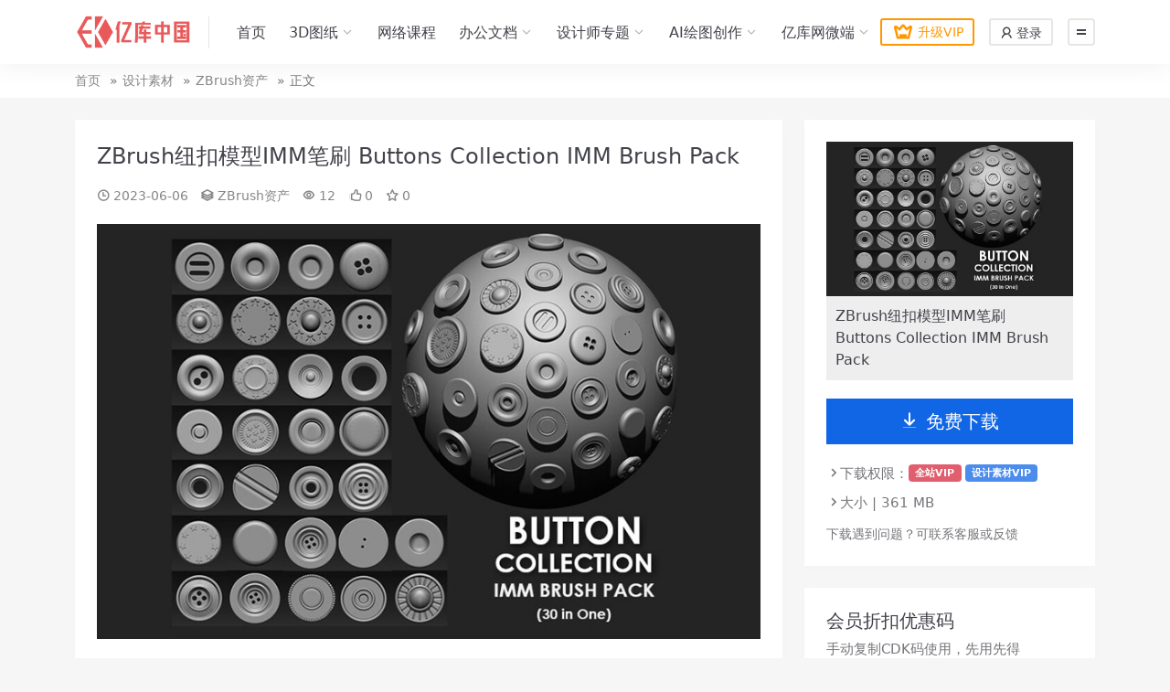

--- FILE ---
content_type: text/html; charset=UTF-8
request_url: https://www.ekcn.net/3520.html
body_size: 4998
content:

<!doctype html>
<html lang="zh-CN">
<head>
	<meta http-equiv="Content-Type" content="text/html; charset=UTF-8">
	<meta name="viewport" content="width=device-width, initial-scale=1, minimum-scale=1, maximum-scale=1">
	<link rel="profile" href="https://gmpg.org/xfn/11">
	<title>ZBrush纽扣模型IMM笔刷 Buttons Collection IMM Brush Pack_亿库中国</title>
<meta name='robots' content='max-image-preview:large' />
<meta name="keywords" content="ZBrush资产,">
<meta name="description" content="这是缝纫系列 Imm 刷包（30 in One） 该系列包含 30 个不同的纽扣。您可以在您的角色服装、布料、织物上使用这些画笔，或者以您自己的创造力以许多其他创造性的方式使用这些画笔。 你会得到： 2048×2048 高质量画笔 Zbp格">
<link href="https://www.ekcn.net/img/favicon.png" rel="icon">
<link rel='stylesheet' id='iconfont-css' href='//at.alicdn.com/t/c/font_3224392_hrhz2pr3atk.css?ver=2.0.0' media='all' />
<link rel='stylesheet' id='main-css' href='https://www.ekcn.net/wp-content/themes/rimini-new/assets/css/main.min.css?ver=2.0.0' media='all' />
<script src="https://www.ekcn.net/wp-includes/js/jquery/jquery.min.js?ver=3.7.1" id="jquery-core-js"></script>
<script src="https://www.ekcn.net/wp-includes/js/jquery/jquery-migrate.min.js?ver=3.4.1" id="jquery-migrate-js"></script>
<link rel="canonical" href="https://www.ekcn.net/3520.html" />
<link rel='shortlink' href='https://www.ekcn.net/?p=3520' />
</head>

<body class="post-template-default single single-post postid-3520 single-format-standard">


<header class="site-header">

    <div class="container"> <!-- container-fluid px-lg-5 -->
	    <div class="navbar">
	      
	    
	      <div class="logo-wrapper">
	      	<a rel="nofollow noopener noreferrer" href="https://www.ekcn.net/"><img class="logo regular" src="https://www.ekcn.net/img/logo.png" alt="亿库中国"></a>		  </div>

	      <div class="sep"></div>
	      
	      <nav class="main-menu d-none d-lg-block">
	        <ul id="header-navbar" class="nav-list"><li class="menu-item menu-item-type-custom menu-item-object-custom menu-item-home"><a href="https://www.ekcn.net/">首页</a></li>
<li class="menu-item menu-item-type-taxonomy menu-item-object-category menu-item-has-children"><a href="https://www.ekcn.net/category/3d-print">3D图纸</a>
<ul class="sub-menu">
	<li class="menu-item menu-item-type-taxonomy menu-item-object-category"><a href="https://www.ekcn.net/category/3d-print/figure">人物手办</a></li>
	<li class="menu-item menu-item-type-taxonomy menu-item-object-category"><a href="https://www.ekcn.net/category/3d-print/garage-kits">战旗手办</a></li>
	<li class="menu-item menu-item-type-taxonomy menu-item-object-category"><a href="https://www.ekcn.net/category/3d-print/somthing">玩具饰品</a></li>
</ul>
</li>
<li class="menu-item menu-item-type-taxonomy menu-item-object-category"><a href="https://www.ekcn.net/category/internet-class">网络课程</a></li>
<li class="menu-item menu-item-type-custom menu-item-object-custom menu-item-has-children"><a href="#">办公文档</a>
<ul class="sub-menu">
	<li class="menu-item menu-item-type-taxonomy menu-item-object-category"><a href="https://www.ekcn.net/category/office/ppt">PPT模板 ⁹⁹⁺</a></li>
	<li class="menu-item menu-item-type-taxonomy menu-item-object-category"><a href="https://www.ekcn.net/category/office/word">Word模板 ⁹⁹⁺</a></li>
	<li class="menu-item menu-item-type-taxonomy menu-item-object-category"><a href="https://www.ekcn.net/category/office/excel">Excel模板 ⁹⁹⁺</a></li>
</ul>
</li>
<li class="menu-item menu-item-type-custom menu-item-object-custom menu-item-has-children"><a href="#">设计师专题</a>
<ul class="sub-menu">
	<li class="menu-item menu-item-type-taxonomy menu-item-object-category"><a href="https://www.ekcn.net/category/software">设计软件</a></li>
	<li class="menu-item menu-item-type-taxonomy menu-item-object-category current-post-ancestor"><a href="https://www.ekcn.net/category/design">设计素材</a></li>
	<li class="menu-item menu-item-type-taxonomy menu-item-object-category"><a href="https://www.ekcn.net/category/mksc">免抠素材</a></li>
</ul>
</li>
<li class="menu-item menu-item-type-taxonomy menu-item-object-category menu-item-has-children"><a href="https://www.ekcn.net/category/ai-drawing">AI绘图创作</a>
<ul class="sub-menu">
	<li class="menu-item menu-item-type-taxonomy menu-item-object-category"><a href="https://www.ekcn.net/category/ai-drawing/%e4%b8%93%e7%94%a8%e8%bd%af%e4%bb%b6">专用软件</a></li>
	<li class="menu-item menu-item-type-taxonomy menu-item-object-category"><a href="https://www.ekcn.net/category/ai-drawing/creative-drawing">创作案例</a></li>
	<li class="menu-item menu-item-type-taxonomy menu-item-object-category"><a href="https://www.ekcn.net/category/ai-drawing/stable-diffusion-checkpoint">Checkpoint模型</a></li>
	<li class="menu-item menu-item-type-taxonomy menu-item-object-category"><a href="https://www.ekcn.net/category/ai-drawing/stable-diffusion-lora">Lora模型</a></li>
	<li class="menu-item menu-item-type-taxonomy menu-item-object-category"><a href="https://www.ekcn.net/category/ai-drawing/stable-diffusion-hypernetwork">Hypernetwork模型</a></li>
	<li class="menu-item menu-item-type-taxonomy menu-item-object-category"><a href="https://www.ekcn.net/category/ai-drawing/stable-diffusion-embedding">Embedding模型</a></li>
	<li class="menu-item menu-item-type-taxonomy menu-item-object-category"><a href="https://www.ekcn.net/category/ai-drawing/stable-diffusion-vae">VAE模型</a></li>
</ul>
</li>
<li class="menu-item menu-item-type-taxonomy menu-item-object-category menu-item-has-children"><a href="https://www.ekcn.net/category/%e4%ba%bf%e5%ba%93%e7%bd%91%e5%be%ae%e7%ab%af%e5%88%86%e7%b1%bb">亿库网微端</a>
<ul class="sub-menu">
	<li class="menu-item menu-item-type-taxonomy menu-item-object-category"><a href="https://www.ekcn.net/category/%e4%ba%bf%e5%ba%93%e7%bd%91%e5%be%ae%e7%ab%af%e5%88%86%e7%b1%bb/kczl">课程资料</a></li>
</ul>
</li>
</ul>	      </nav>
	      
	      <div class="actions">
	        <a target="_blank" class="action-btn btn-vip-icon me-2 me-lg-3" rel="nofollow noopener noreferrer" href="https://www.ekcn.net/pay-vip"><i class="iconfont icon-vip"></i>升级VIP</a>

<a class="action-btn me-3" rel="nofollow noopener noreferrer" href="https://www.ekcn.net/login?redirect_to=https%3A%2F%2Fwww.ekcn.net%2F3520.html"><i class="iconfont icon-people"></i> 登录</a>

	        <div class="burger"></div>
	      </div>
	      
	    </div>
    </div>

</header>

<div class="header-gap"></div>


<!-- **************** MAIN CONTENT START **************** -->
<main>
	
<div class="container-full bg-white">
	<nav class="container d-none d-md-flex py-2" aria-label="breadcrumb">
		<ol class="breadcrumb mb-0"><li class=""><a href="https://www.ekcn.net">首页</a></li><li><a href="https://www.ekcn.net/category/design">设计素材</a></li><li><a href="https://www.ekcn.net/category/design/zbrush-property">ZBrush资产</a></li><li class="active">正文</li></ol>	</nav>
</div>


<div class="container mt-lg-4 mt-3">
	<div class="row">

		<div class="content-wrapper col-lg-8 mb-3">
			<div class="card p-2 p-lg-4">
				<div class="article-header">
					<h1 class="post-title mb-2 mb-lg-3">ZBrush纽扣模型IMM笔刷 Buttons Collection IMM Brush Pack</h1>					<div class="article-meta">
							<span class="meta-data"><i class="iconfont icon-clock me-1"></i><time class="pub-date" datetime="2023-06-06T00:19:46+08:00">2023-06-06</time></span>

	<span class="meta-category"><i class="iconfont icon-grouping me-1"></i><a href="https://www.ekcn.net/category/design/zbrush-property">ZBrush资产</a></span>

	<span class="meta-views"><i class="iconfont icon-eye me-1"></i>12</span>

	<span class="meta-likes"><i class="iconfont icon-agree me-1"></i>0</span>

	<span class="meta-fav"><i class="iconfont icon-star me-1"></i>0</span>


	<span class="meta-edit"></span></span>
					</div>
				</div>
				
				
				<article class="post-content post-3520 post type-post status-publish format-standard has-post-thumbnail hentry category-zbrush-property" >
					<p><img src = 'https://imgurl.yisouok.net/imgs/2023/06/ac509be6967cadce.jpg' /></p>
<p>这是缝纫系列 Imm 刷包（30 in One）</p>
<p>该系列包含 30 个不同的纽扣。您可以在您的角色服装、布料、织物上使用这些画笔，或者以您自己的创造力以许多其他创造性的方式使用这些画笔。</p>
<p>你会得到：<br />
2048×2048 高质量画笔<br />
Zbp格式每个刷子的文件</p>

					<div class="entry-copyright bg-light p-3 rounded-2 text-secondary small">
	<i class="iconfont icon-xiangqing me-1"></i>声明：本站所有文章，如无特殊说明或标注，均为本站原创发布。任何个人或组织，在未征得本站同意时，禁止复制、盗用、采集、发布本站内容到任何网站、书籍等各类媒体平台。如若本站内容侵犯了原著者的合法权益，可联系我们进行处理。</div>
				</article>

								
				
				
<div class="entry-social">

	<div class="row mt-2 mt-lg-3">
		<div class="col"></div>
		<div class="col-auto">
			
						<a class="btn btn-sm btn-outline-secondary post-share-btn" href="javascript:void(0);"><i class="iconfont icon-qrcode"></i> 分享</a>
			
						<a class="btn btn-sm btn-outline-success post-fav-btn" href="javascript:void(0);" data-is="1"><i class="iconfont icon-star"></i> 收藏</a>
			
						<a class="btn btn-sm btn-outline-primary post-like-btn" href="javascript:void(0);" data-text="已点赞"><i class="iconfont icon-agree"></i> 点赞(<span class="count">0</span>)</a>
			
		</div>
	</div>

</div>

			</div>
			
			

<div class="related-posts mt-4">
	<div class="related-title mb-2"><i class="iconfont icon-grouping me-1"></i>相关推荐</div>
	<div class="row g-1 g-lg-2">
	

<div class="col-6 col-md-4 col-lg-3">
	<article class="post-item post-grid">

				<div class="entry-vip-icon"><i class="iconfont icon-vips"></i></div>
				
	    <div class="entry-media media-3x2">
	    	<a target="_blank" class="media-img lazy" href="https://www.ekcn.net/718.html" title="ZBrush金属表面锈蚀划痕笔刷金属损坏割伤瑕疵缺陷细节雕刻zb笔刷" data-bg="https://imgurl.yisouok.net/imgs/2022/11/bf8e330613fd4bd3.jpg"></a>
		</div>

	    <div class="entry-wrapper">
	    	
	    	<h2 class="entry-title">
				<a target="_blank" href="https://www.ekcn.net/718.html" title="ZBrush金属表面锈蚀划痕笔刷金属损坏割伤瑕疵缺陷细节雕刻zb笔刷">ZBrush金属表面锈蚀划痕笔刷金属损坏割伤瑕疵缺陷细节雕刻zb笔刷</a>
			</h2>

						<div class="entry-desc"></div>
			
				    </div>
	</article>
</div>



<div class="col-6 col-md-4 col-lg-3">
	<article class="post-item post-grid">

				<div class="entry-vip-icon"><i class="iconfont icon-vips"></i></div>
				
	    <div class="entry-media media-3x2">
	    	<a target="_blank" class="media-img lazy" href="https://www.ekcn.net/3518.html" title="ZBrush+CLO3D夹克衣服制作教程 Tutorial MDClo3D – Jacket v4" data-bg="https://imgurl.yisouok.net/imgs/2023/06/2dbe4b0debe99494.jpg"></a>
		</div>

	    <div class="entry-wrapper">
	    	
	    	<h2 class="entry-title">
				<a target="_blank" href="https://www.ekcn.net/3518.html" title="ZBrush+CLO3D夹克衣服制作教程 Tutorial MDClo3D – Jacket v4">ZBrush+CLO3D夹克衣服制作教程 Tutorial MDClo3D – Jacket v4</a>
			</h2>

						<div class="entry-desc">3个小时的视频教程，讲解衣服的制作、细节的添加、贴图和渲染输出，会用到ZBrus...</div>
			
				    </div>
	</article>
</div>



<div class="col-6 col-md-4 col-lg-3">
	<article class="post-item post-grid">

				<div class="entry-vip-icon"><i class="iconfont icon-vips"></i></div>
				
	    <div class="entry-media media-3x2">
	    	<a target="_blank" class="media-img lazy" href="https://www.ekcn.net/563.html" title="ZBrush鱼鳞龙鳞皮肤Alpha笔刷鳄鱼蜥蜴无缝鳞片纹理贴图zb笔刷" data-bg="https://imgurl.yisouok.net/imgs/2022/11/0fc723e9a8866a49.jpg"></a>
		</div>

	    <div class="entry-wrapper">
	    	
	    	<h2 class="entry-title">
				<a target="_blank" href="https://www.ekcn.net/563.html" title="ZBrush鱼鳞龙鳞皮肤Alpha笔刷鳄鱼蜥蜴无缝鳞片纹理贴图zb笔刷">ZBrush鱼鳞龙鳞皮肤Alpha笔刷鳄鱼蜥蜴无缝鳞片纹理贴图zb笔刷</a>
			</h2>

						<div class="entry-desc"></div>
			
				    </div>
	</article>
</div>



<div class="col-6 col-md-4 col-lg-3">
	<article class="post-item post-grid">

				<div class="entry-vip-icon"><i class="iconfont icon-vips"></i></div>
				
	    <div class="entry-media media-3x2">
	    	<a target="_blank" class="media-img lazy" href="https://www.ekcn.net/666.html" title="ZBrush衣服布料皱褶缝线笔刷衣物压痕针迹皱褶缝纫无缝雕刻zb笔刷" data-bg="https://imgurl.yisouok.net/imgs/2022/11/48b1e8ce5adad866.jpg"></a>
		</div>

	    <div class="entry-wrapper">
	    	
	    	<h2 class="entry-title">
				<a target="_blank" href="https://www.ekcn.net/666.html" title="ZBrush衣服布料皱褶缝线笔刷衣物压痕针迹皱褶缝纫无缝雕刻zb笔刷">ZBrush衣服布料皱褶缝线笔刷衣物压痕针迹皱褶缝纫无缝雕刻zb笔刷</a>
			</h2>

						<div class="entry-desc"></div>
			
				    </div>
	</article>
</div>

    </div>

</div>


		</div>

		<div class="content-sidebar col-lg-4 ms-lg-auto" data-sticky>
			<div class="sidebar">
				<div id="ri_post_down_widget-2" class="widget post-down-widget"><img class="down-thumb" src="https://imgurl.yisouok.net/imgs/2023/06/ac509be6967cadce.jpg" alt="ZBrush纽扣模型IMM笔刷 Buttons Collection IMM Brush Pack"><p class="down-title">ZBrush纽扣模型IMM笔刷 Buttons Collection IMM Brush Pack</p><a target="_blank" href="https://www.ekcn.net/download/3520.html" class="down-btn btn btn-lg btn-primary w-100"><i class="iconfont icon-bottom me-2"></i>免费下载</a><ul class="download-info mt-3 rounded-3 text-muted"><li><i class="iconfont icon-arrowright"></i> 下载权限：<a class="badge bg-danger bg-opacity-75 text-white me-1" target="_blank" href="https://www.ekcn.net/pay-vip" class="me-1">全站VIP</a><a class="badge bg-primary bg-opacity-75 text-white me-1" target="_blank" href="https://www.ekcn.net/pay-vip" class="me-1">设计素材VIP</a></li><li><i class="iconfont icon-arrowright"></i> 大小 | 361 MB</li></ul><p class="text-muted mb-0 mt-2 small">下载遇到问题？可联系客服或反馈</p></div><div id="ri_cdks_widget-2" class="widget cdks-widget"><h5 class="widget-title">会员折扣优惠码</h5><p class="widget-desc">手动复制CDK码使用，先用先得</p>
        <div class="cdk-card">
            <h6 class="text-white mb-2">折扣优惠码<small class="text-danger ms-1">9.5 折</small></h6>
            <div class="d-flex justify-content-between flex-wrap align-items-center">
                <div class="bg-white px-3 py-1 d-inline-block rounded-2">
                    <span class="user-select-all mb-0">b43e67115c</span>
                </div>
                <span class="h6 fw-light small mb-0">失效</span>
            </div>
        </div>
        
        <div class="cdk-card">
            <h6 class="text-white mb-2">折扣优惠码<small class="text-danger ms-1">9.5 折</small></h6>
            <div class="d-flex justify-content-between flex-wrap align-items-center">
                <div class="bg-white px-3 py-1 d-inline-block rounded-2">
                    <span class="user-select-all mb-0">8b34077b63</span>
                </div>
                <span class="h6 fw-light small mb-0">失效</span>
            </div>
        </div>
        
        <div class="cdk-card">
            <h6 class="text-white mb-2">折扣优惠码<small class="text-danger ms-1">9.5 折</small></h6>
            <div class="d-flex justify-content-between flex-wrap align-items-center">
                <div class="bg-white px-3 py-1 d-inline-block rounded-2">
                    <span class="user-select-all mb-0">0500ffdafd</span>
                </div>
                <span class="h6 fw-light small mb-0">失效</span>
            </div>
        </div>
        
        </div>			</div>
		</div>

	</div>
</div>
</main>
<!-- **************** MAIN CONTENT END **************** -->

<!-- =======================
Footer START -->
<footer class="bg-dark py-5 mt-5">
	<div class="container">
		<div class="text-center text-primary-hover text-muted w-100">
			Copyright © 2026 <a target="_blank" href="https://www.ekcn.net/">亿库中国</a> - All rights reserved
			| 素材均为用户分享产生，若您的权益被侵害，请联系我们，我们尽快处理。
					</div>
	</div>
</footer>
<!-- =======================
Footer END -->

<!-- Back to top -->
<div class="back-top"><i class="iconfont icon-top"></i></div>


<div class="dimmer"></div>


<div class="off-canvas">
  <div class="canvas-close"><i class="iconfont icon-shut"></i></div>
  
  <div class="logo-wrapper">
  	<a href="https://www.ekcn.net/"><img class="logo regular" src="https://www.ekcn.net/img/logo.png" alt="亿库中国"></a>  </div>

  
  <div class="mobile-menu d-block d-lg-none"></div>

  <div class="menu-sidebar">
      </div>

</div>



<script src="https://www.ekcn.net/wp-content/themes/rimini-new/assets/vendor/vanilla-lazyload/lazyload.min.js?ver=6.4.1" id="lazyload-js"></script>
<script src="https://www.ekcn.net/wp-content/themes/rimini-new/assets/vendor/slicknav/jquery.slicknav.min.js?ver=6.4.1" id="slicknav-js"></script>
<script src="https://www.ekcn.net/wp-content/themes/rimini-new/assets/vendor/sticky-js/theia-sticky-sidebar.min.js?ver=6.4.1" id="sticky-js-js"></script>
<script src="https://www.ekcn.net/wp-content/themes/rimini-new/assets/vendor/infinite-scroll/infinite-scroll.pkgd.min.js?ver=6.4.1" id="infinite-scroll-js"></script>
<script id="main-js-extra">
var zb = {"home_url":"https:\/\/www.ekcn.net","ajax_url":"https:\/\/www.ekcn.net\/wp-admin\/admin-ajax.php","theme_url":"https:\/\/www.ekcn.net\/wp-content\/themes\/rimini-new","singular_id":"3520","current_user_id":"0","ajax_nonce":"347b6757c8"};
</script>
<script src="https://www.ekcn.net/wp-content/themes/rimini-new/assets/js/main.min.js?ver=2.0.0" id="main-js"></script>

<!-- 自定义js代码 统计代码 -->
<script>
var _hmt = _hmt || [];
(function() {
  var hm = document.createElement("script");
  hm.src = "https://hm.baidu.com/hm.js?ec980e441b73177f7ada78dc005ab308";
  var s = document.getElementsByTagName("script")[0]; 
  s.parentNode.insertBefore(hm, s);
})();
</script>
<!-- 自定义js代码 统计代码 END -->


</body>
</html>


--- FILE ---
content_type: application/javascript
request_url: https://www.ekcn.net/wp-content/themes/rimini-new/assets/js/main.min.js?ver=2.0.0
body_size: 3229
content:
"use strict";window.Element.prototype.removeClass=function(){let e=0<arguments.length&&void 0!==arguments[0]?arguments[0]:"",n=this;return n instanceof HTMLElement||null===n||(n=document.querySelector(n)),this.isVariableDefined(n)&&e&&n.classList.remove(e),this},window.Element.prototype.addClass=function(){let e=0<arguments.length&&void 0!==arguments[0]?arguments[0]:"",n=this;return n instanceof HTMLElement||null===n||(n=document.querySelector(n)),this.isVariableDefined(n)&&e&&n.classList.add(e),this},window.Element.prototype.toggleClass=function(){let e=0<arguments.length&&void 0!==arguments[0]?arguments[0]:"",n=this;return n instanceof HTMLElement||null===n||(n=document.querySelector(n)),this.isVariableDefined(n)&&e&&n.classList.toggle(e),this},window.Element.prototype.isVariableDefined=function(){return!!this&&void 0!==this&&null!=this};var body=jQuery("body"),timeHandle=null,ri={init:function(){ri.lazyLoading(),ri.backTotop(),ri.offCanvas(),ri.stickyHeader(),ri.stickyBar(),ri.filterScroll(),ri.pagination(),ri.add_post_views(),ri.account_action(),ri.uc_page_action(),ri.pay_vip_action(),ri.social_action()},ajax:function(e,n,i,o){i=i||function(e){console.log(e)},n=n||function(e){},o=o||function(e){};jQuery.ajax({url:zb.ajax_url,data:e,type:"post",dataType:"json",async:!0,success:i,error:function(e){ri.notice(e.responseText)},beforeSend:n,complete:o})},notice:function(e="",n=220,i=2e3){e?(jQuery(".ri-notice").length||body.append('<div class="ri-notice" style="min-width: '+n+'px"></div>'),jQuery(".ri-notice").stop().hide().html(e).fadeIn().delay(i).fadeOut()):jQuery(".ri-notice").stop().hide()},popup:function(e,n,i=null){function o(){body.removeClass("ri-popup-open"),ri.dimmer("close",200),a.remove()}var t="",i='<div class="ri-popup"><div class="ri-popup-body" '+(t=i?'style="width:'+i+'px"':t)+'><div class="ri-popup-close"><span class="svg-close"></span></div><div class="ri-popup-content">'+e+"</div></div></div>",a=jQuery(i),n=(body.removeClass("ri-popup-open"),jQuery(".ri-popup").remove(),n||function(){o()});body.append(a),setTimeout(function(){body.addClass("ri-popup-open")},10),ri.dimmer("open",100),jQuery(a).on("click touchstart",".ri-popup-close .svg-close, .dimmer",function(e){e.preventDefault(),n(),o()})},dimmer:function(e,n){var i=jQuery(".dimmer");switch(e){case"open":i.fadeIn(n);break;case"close":i.fadeOut(n)}},backTotop:function(){let e;const n=ri.select(".back-top");if(ri.isVariableDefined(n))window.addEventListener("scroll",function(){400<=(e=document.documentElement.scrollTop||window.pageYOffset||document.body.scrollTop)?n.addClass("back-top-show"):n.removeClass("back-top-show")}),n.addEventListener("click",function(e){e.preventDefault(),window.scrollTo({top:0,behavior:"smooth"})})},offCanvas:function(){var e=jQuery(".burger"),n=jQuery(".canvas-close");(body.hasClass("uc-page")?jQuery(".uc-menu-warp"):jQuery(".main-menu .nav-list")).slicknav({label:"",prependTo:".mobile-menu",closedSymbol:'<i class="iconfont icon-arrowright">',openedSymbol:'<i class="iconfont icon-arrowdown">'}),e.on("click",function(){body.toggleClass("canvas-opened"),body.addClass("canvas-visible"),ri.dimmer("open",300)}),n.on("click",function(){body.hasClass("canvas-opened")&&(body.removeClass("canvas-opened"),ri.dimmer("close",300))}),jQuery(".dimmer").on("click",function(){body.hasClass("canvas-opened")&&(body.removeClass("canvas-opened"),ri.dimmer("close",300))}),jQuery(document).keyup(function(e){27==e.keyCode&&body.hasClass("canvas-opened")&&(body.removeClass("canvas-opened"),ri.dimmer("close",300))})},stickyHeader:function(){var i,o,t=ri.select(".site-header"),n=(ri.isVariableDefined(t)&&(i=t.offsetHeight,o=0,document.addEventListener("scroll",function(e){var n=window.pageYOffset||document.documentElement.scrollTop;i<n?(t.addClass("navbar-now"),n<o&&(t.addClass("navbar-sticky"),t.removeClass("navbar-now"))):(t.removeClass("navbar-now"),0===n&&t.removeClass("navbar-sticky")),o=n})),window.location.href);jQuery(".site-header .nav-list li").each(function(){var e=jQuery(this).find("a").prop("href");jQuery(this).removeClass("current-menu-item"),e==n&&jQuery(this).addClass("current-menu-item")})},stickyBar:function(){var e=ri.select("[data-sticky]");if(!ri.isVariableDefined(e)||window.screen.width<992)return!1;jQuery("[data-sticky]").theiaStickySidebar({additionalMarginTop:30})},filterScroll:function(){const e=jQuery(".filter-warp .filter-item");e.each((e,n)=>{const i=jQuery(n).find(".filter-scroll"),o='展开<i class="iconfont icon-arrowdown"></i>';o;if(i.length&&i.get(0).scrollWidth>i.outerWidth()+5){let e=jQuery(n).append('<div class="scroll-more">展开<i class="iconfont icon-arrowdown"></i></div>').find(".scroll-more");e.on("click",function(){i.hasClass("active")?jQuery(this).html(o):jQuery(this).html('收回<i class="iconfont icon-arrowup"></i>'),i.toggleClass("active")})}})},lazyLoading:function(){var e=ri.select(".lazy");ri.isVariableDefined(e)&&(window.lazyLoadInstance=new LazyLoad({}))},pagination:function(){var e=jQuery(".posts-warp"),n=jQuery(".infinite-scroll-button"),o=jQuery(".infinite-scroll-status"),i={append:".posts-warp > *",debug:!1,hideNav:".pagination",history:!1,path:".pagination a.page-next",prefill:!0};n.length&&(i.button=".infinite-scroll-button",i.prefill=!1,i.scrollThreshold=!1,e.on("request.infiniteScroll",function(e,n){o.addClass("d-inline-block")}),e.on("load.infiniteScroll",function(e,n,i){o.removeClass("d-inline-block")}),e.on("append.infiniteScroll",function(e,n,i,o,t){window.lazyLoadInstance.update()}),e.infiniteScroll(i))},isVariableDefined:function(e){return typeof!!e&&"undefined"!=e&&null!=e},select:function(e){return document.querySelector(e)},add_post_views:function(){0!=zb.singular_id&&jQuery.post(zb.ajax_url,{action:"zb_add_post_views",nonce:zb.ajax_nonce,post_id:zb.singular_id})},add_comment:function(){return jQuery("#commentform").submit(function(e){e.preventDefault();var o=jQuery("#submit"),t=jQuery(".comment-alert");o.hasClass("loadingform")||$.ajax({type:"POST",url:zb.ajax_url,data:jQuery(this).serialize()+"&action=zb_ajax_comment",beforeSend:function(e){o.addClass("loadingform").val("提交中...")},error:function(e,n,i){t.show().html(e.responseText),setTimeout(function(){t.hide()},2e3),o.removeClass("loadingform").val("提交评论")},success:function(e){"success"==e?(o.val("评论成功"),t.show().html("评论成功，即将刷新页面"),setTimeout(function(){window.location.reload()},2e3)):(t.show().html(e),setTimeout(function(){t.hide()},2e3),o.removeClass("loadingform").val("提交评论"))}})}),!1},account_action:function(){jQuery("#captcha-img").on("click",function(){ri.ajax({action:"zb_get_captcha_img",nonce:zb.ajax_nonce},!1,function(e){1==e.status?jQuery("#captcha-img").attr("src",e.msg):ri.notice(e.msg)},function(){jQuery("input[name='captcha_code']").val("")})}),jQuery("#click-submit").on("click",function(e){e.preventDefault();var i=jQuery(this),e=jQuery("#account-from").serializeArray(),n=decodeURIComponent(location.href.split("redirect_to=")[1])||!1,e=Object.assign({nonce:zb.ajax_nonce},...e.map(({name:e,value:n})=>({[e]:n})));ri.ajax(e,function(e){i.attr("disabled","true")},function(e){ri.notice(e.msg),1==e.status&&setTimeout(function(){"undefined"!==(n=window.frames.length!=parent.frames.length?!1:n)?window.location.href=n:void 0===e.back_url?window.location.reload():window.location.href=e.back_url},2e3)},function(e){var n=jQuery("#captcha-img");n.attr("src",n.attr("data-src")),i.removeAttr("disabled")})})},uc_page_action:function(){},pay_vip_action:function(){var e;jQuery(".pay-vip-action").on("click",function(){0==zb.current_user_id?ri.notice("请登录后购买"):(e=jQuery(this).data(),ri.get_pay_select_html(e.price))}),body.on("click",".pay-cdk-action",function(){jQuery(".pay-select-cdk").toggle()}),body.on("click",".pay-item",function(){e.pay_type_id=jQuery(this).data("id"),e.nonce=zb.ajax_nonce,e.action="zb_get_pay_vip",e.cdk_code=jQuery('[name="pay-cdk-input"]').val(),ri.ajax(e,function(){ri.notice("请求支付中···")},function(e){1==e.status?(ri.notice(!1),ri.goto_pay_action(e),ri.check_pay_status(e.num)):ri.notice(e.msg)})})},get_pay_select_html:function(e){var n="";ri.ajax({action:"zb_get_pay_select_html",nonce:zb.ajax_nonce,price:e},!1,function(e){1==e.status&&(n=e.msg)},function(){ri.popup(n,!1,240)})},check_pay_status:function(e){timeHandle&&clearInterval(timeHandle);var n=setInterval(function(){ri.ajax({action:"zb_check_pay_status",nonce:zb.ajax_nonce,num:e},!1,function(e){1==e.status&&(clearInterval(n),ri.notice(e.msg),setTimeout(function(){window.location.href=e.back_url},2e3))})},2e3);timeHandle=n},goto_pay_action:function(e){if(0==e.status)return!1;"popup"==e.method?ri.popup(e.msg,function(){ri.notice("取消支付"),timeHandle&&clearInterval(timeHandle)},280):"url"==e.method&&(window.location.href=e.msg)},social_action:function(){const e=jQuery(".post-fav-btn"),n=jQuery(".post-like-btn"),i=jQuery(".post-share-btn"),o="post_like_storage";n.on("click",function(){var n=jQuery(this);if(localStorage.getItem(o)==zb.singular_id)return n.addClass("disabled"),n.html(n.data("text")),!1;ri.ajax({action:"zb_add_like_post",nonce:zb.ajax_nonce,post_id:zb.singular_id},function(){n.addClass("disabled")},function(e){1==e.status?(localStorage.setItem(o,zb.singular_id),n.html(n.data("text"))):(n.removeClass("disabled"),localStorage.removeItem(o)),ri.notice(e.msg)})}),e.on("click",function(){var e=jQuery(this),n=e.data("is");ri.ajax({action:"zb_add_fav_post",nonce:zb.ajax_nonce,is_add:n,post_id:zb.singular_id},function(){e.addClass("disabled")},function(e){ri.notice(e.msg)})}),i.on("click",function(){var n=jQuery(this);ri.ajax({action:"zb_add_share_post",nonce:zb.ajax_nonce,post_id:zb.singular_id},function(e){n.addClass("disabled")},function(e){ri.popup(e.msg,!1,240)},function(e){n.removeClass("disabled")})})}};ri.init(),jQuery(function(e){}),console.group(window.location.host+" --\x3e main.js"),ri.select("#debug-info")&&console.log("%c 性能","color:orange; font-weight: bold",ri.select("#debug-info").innerText),console.groupEnd();